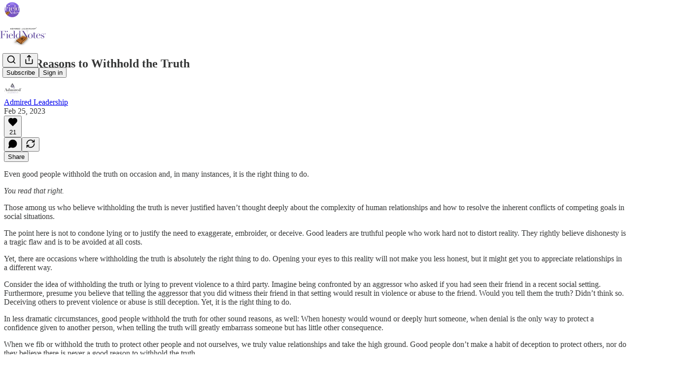

--- FILE ---
content_type: application/javascript
request_url: https://substackcdn.com/bundle/static/js/96998.4fb9cb3d.js
body_size: 13456
content:
"use strict";(self.webpackChunksubstack=self.webpackChunksubstack||[]).push([["96998"],{80051:function(e,t,n){n.d(t,{A:()=>i});let i={hrSmall:"hrSmall-vexZ_n",hrLarge:"hrLarge-BvxHXj"}},92019:function(e,t,n){n.d(t,{A:()=>i});let i={closeButton:"closeButton-sWEbg8",topBorder:"topBorder-KUCJGm",headerWrap:"headerWrap-XiofWk",headerWrapInner:"headerWrapInner-AyNoB3",halfAndHalf:"halfAndHalf-PdPWS0",halfAndHalfInner:"halfAndHalfInner-HtCF77",appLogin:"appLogin-lMyU8f",leftContent:"leftContent-X6zgb0",header:"header-pOFVdu",headerTitle:"headerTitle-XdY9Qw",form:"form-GABFlv",rightContent:"rightContent-_eeeAR",splashCaption:"splashCaption-WhhERh",splashShadow:"splashShadow-tWZ3d9",checkEmailBlock:"checkEmailBlock-naM_v5",welcomeHeader:"welcomeHeader-iAQwzr",benefits:"benefits-wnPw_B",benefitCheck:"benefitCheck-owCfZQ",siteButton:"siteButton-QZ1kc5",inputWrap:"inputWrap-aO2eYW",input:"input-KqPf6J",inputLeftAligned:"inputLeftAligned-BhqfT0",submitButton:"submitButton-EPqiX6",plansScreen:"plansScreen-yK228e",plansScreenInner:"plansScreenInner-NewQtR",plansScreenInnerSingleScreen:"plansScreenInnerSingleScreen-O1Uq3U",upgradeHeader:"upgradeHeader-TC_4Dh",upgradeDivider:"upgradeDivider-oZ3GS_",otherOptionsDivider:"otherOptionsDivider-rSPnPs",planBoxes:"planBoxes-CQu3I3",planBox:"planBox-GqWX0B",selected:"selected-klFkYP",subscriptionTypeButton:"subscriptionTypeButton-I05IPv",continueButton:"continueButton-C380iH",bestValue:"bestValue-XY11fU",bestValueWithToggle:"bestValueWithToggle-pz1Vf2",foundingField:"foundingField-JhuscX",hiddenFoundingInput:"hiddenFoundingInput-jvDrjy",giftSubscriptionWrapper:"giftSubscriptionWrapper-fGv1Ix",backButton:"backButton-omzuaJ",backButtonIcon:"backButtonIcon-bY2dtv",inlineUnderline:"inlineUnderline-PH5kwP",hrSpaced:"hrSpaced-UrvUOO",toggleBox:"toggleBox-vV0Vdf",orSeparator:"orSeparator-J4t55s"}},21919:function(e,t,n){n.d(t,{G:()=>ek});var i=n(69277),r=n(70408),l=n(4006),a=n(32485),s=n.n(a),o=n(17402),c=n(13950),d=n(48697),u=n(87677),h=n(41880),p=n(27402),m=n(15894),f=n(25006),g=n(85478),v=n(68349),w=n(35369),y=n(83357),b=n(39318);let Y="sectionHeader-SaffPx",C="menuItem-hysuKg",k="menuLink-ozbRwR",S="section-_DFyFI",_=e=>{let{user:t,rightPosition:n=40,onClose:i}=e,r=(0,g.mJ)(),a=(0,o.useRef)(null),s=(0,f.df)();(0,p.A)(a,i||(()=>{}));let c=[{label:"Account settings",href:r.getConfigFor("enable_account_settings_revamp")?"/settings?tab=account":"/account"},{label:"Your subscription",href:"/settings?tab=subscription"}],_=[{label:"Publisher Dashboard",href:s?(0,b.Z96)(s,{addBase:!0}):"/publish/home",type:"arrow"}];return(0,l.FD)("div",{ref:a,className:"container-kiojnB",style:{right:n},children:[(0,l.FD)("div",{className:"navHeader-DEKkxz",children:[(0,l.Y)("div",{className:"email-Zv4V4i",children:(0,l.Y)(m.T,{preset:"detail-small",children:null==t?void 0:t.email})}),(0,l.Y)(w.$n,{className:"closeButton-DEAPoB",priority:"tertiary",onClick:i,children:(0,l.Y)(d.A,{})})]}),(0,l.Y)(h.Rm,{}),(0,l.Y)("div",{className:Y,children:(0,l.Y)(m.T,{preset:"lg-preview-byline",children:"Content"})}),(0,l.Y)("div",{className:S,children:(0,l.Y)("ul",{children:[{label:"Your newsletters",href:"/settings?tab=newsletters"},{label:"Upcoming livestreams",href:"/livestream"},{label:"Podcast feeds",href:"/settings?tab=podcastFeeds"}].map(e=>(0,l.Y)("li",{className:C,children:(0,l.Y)(y.N,{className:k,href:e.href,onClick:i,children:(0,l.Y)(m.T,{preset:"lg-preview-byline",style:{fontWeight:400},children:e.label})})},e.label))})}),(0,l.Y)("div",{className:Y,children:(0,l.Y)(m.T,{preset:"lg-preview-byline",children:"Account"})}),(0,l.Y)("div",{className:S,children:(0,l.FD)("ul",{children:[c.map(e=>(0,l.Y)("li",{className:C,children:(0,l.Y)(y.N,{className:k,href:e.href,native:!0,onClick:i,children:(0,l.Y)("span",{children:(0,l.Y)(m.T,{preset:"lg-preview-byline",style:{fontWeight:400},children:e.label})})})},e.label)),(0,l.Y)("li",{className:C,children:(0,l.FD)("button",{className:k,style:{background:"none",border:"none",padding:0,width:"100%",textAlign:"left"},onClick:()=>{(0,v.V2)((0,b.bgT)({for_pub:null==s?void 0:s.subdomain,redirect:"/"})),null==i||i()},children:[(0,l.Y)("span",{children:(0,l.Y)(m.T,{preset:"lg-preview-byline",style:{fontWeight:400},children:"Sign out"})}),(0,l.Y)(u.A,{})]})})]})}),t.is_admin&&(0,l.FD)(l.FK,{children:[(0,l.Y)("div",{className:Y,children:(0,l.Y)(m.T,{preset:"lg-preview-byline",children:"Admin"})}),(0,l.Y)("div",{className:S,children:(0,l.Y)("ul",{children:_.map(e=>(0,l.FD)("li",{className:C,children:[(0,l.Y)(m.T,{as:"a",className:k,href:e.href,preset:"lg-preview-byline",style:{fontWeight:400},target:"_blank",onClick:i,children:e.label}),"arrow"===e.type&&(0,l.Y)(u.A,{})]},e.label))})})]})]})};var I=n(98188),x=n(79454),F=n(76977),N=n(60141),T=n(16993);let A=e=>{let{extraLink:t,extraText:n,onClose:i}=e,[r,a]=(0,o.useState)(n),[s,c]=(0,o.useState)(t),[d,u]=(0,o.useState)(!1),h=(0,o.useRef)(null),p=async e=>{e.preventDefault(),u(!0),await (0,x.Cr)({extraText:r,extraLink:s}),u(!1),window.location.reload()};return(0,l.FD)(T.aF,{initialFocus:h,isOpen:!0,width:400,onClose:i,children:[(0,l.Y)(T.rQ,{showClose:!0,title:"Edit Extra Box",onClose:i}),(0,l.Y)(T.cw,{children:(0,l.FD)("form",{onSubmit:p,children:[(0,l.Y)(N.A,{inputRef:h,label:"Extra box text",paddingBottom:16,value:r,onChange:a}),(0,l.Y)(N.A,{label:"Extra box link",paddingBottom:24,value:s,onChange:c}),(0,l.FD)(F.Ye,{gap:8,justifyContent:"end",children:[(0,l.Y)(w.$n,{disabled:d,priority:"secondary",onClick:i,children:"Cancel"}),(0,l.Y)(w.$n,{disabled:d,priority:"primary",type:"submit",children:"Save"})]})]})})]})};var D=n(53989),B=n(63136),P=n(92636),E=n(39891);let H=(0,o.forwardRef)((e,t)=>{var n,i;let{hide:r,user:a,transparentBackground:s}=e,[c,d]=(0,o.useState)(!1),u=!!(null==a?void 0:a.is_contributor),{getSettingFor:h}=(0,D.Pu)(),p=null!=(n=h("homepage_message_link"))?n:"",m=null!=(i=h("homepage_message_text"))?i:"";return(0,l.FD)(F.Ye,{ref:t,className:"extraBox-dn8mfG",paddingX:8,position:"relative",style:r?{position:"absolute",opacity:0,zIndex:-1,pointerEvents:"none"}:void 0,children:[p&&m?(0,l.Y)("a",{href:p,native:!0,rel:"noopener noreferrer",style:{textDecoration:"none"},target:"_blank",children:(0,l.FD)(F.Ye,{children:[(0,l.Y)("img",{className:"extraImg-td6pDU",src:(0,E.dJ)("".concat((0,P.Ew)(),"/img/thefp/extra.png"),null,{height:64,crop:"limit"})}),(0,l.Y)(F.Ye,{alignItems:"center",alignSelf:"stretch",className:"extraText-o5UKW8",color:s?"white":"primary",paddingX:12,children:m})]})}):u?(0,l.Y)(F.Ye,{alignItems:"center",className:"emptyText-h51Fd7",paddingX:40,paddingY:4,children:(0,l.Y)(B.EY.B4,{children:"No extra box text set"})}):null,u&&(0,l.Y)("div",{className:"extraBoxEdit-wmHvd5",style:{position:"absolute",top:0,right:8},children:(0,l.Y)(w.K0,{priority:"primary-mono",size:"sm",onClick:()=>{d(!0)},children:(0,l.Y)(I.A,{size:16})})}),u&&c&&(0,l.Y)(A,{extraLink:p,extraText:m,onClose:()=>{d(!1)}})]})});var W=n(49869),R=n(49807);let L=e=>{let{activeLiveStream:t,pub:n}=e,i=(0,R.QMq)({pub:n});return(0,l.FD)(F.Ye,{alignItems:"center",as:"a",bg:"primary",className:"container-DyfmA8",gap:16,href:i,native:!0,padding:8,children:[(0,l.FD)(F.Ye,{alignItems:"center",gap:8,children:[(0,l.Y)("div",{className:"dot-Ll_ssD"}),(0,l.Y)(m.T,{preset:"detail-large",children:"Live!"})]}),(0,l.Y)(M,{text:t.liveStream.title})]})},M=e=>{let{text:t}=e,n=(0,o.useRef)(null),i=(0,o.useRef)(null),{width:r}=(0,W.w)({containerRef:i}),{width:a}=(0,W.w)({containerRef:n}),c=Math.max(r-a,0);return(0,l.Y)("div",{ref:n,className:"titleOuterContainer-o42q6r",style:{"--max-width":"".concat(a,"px")},children:(0,l.Y)("div",{ref:i,className:"titleInnerContainer-P_fW5r",children:(0,l.Y)("div",{className:s()("title-R5RE0b",{"titleScrollShort-KdgSJi":c>0&&c<80,"titleScrollMedium-GvLmeR":c>=80&&c<120,"titleScrollLong-qA9hMO":c>=120}),children:t})})})};var O=n(98445),j=n(72102),z=n(75107),V=n(15734),J=n.n(V),U=n(84605),G=n(99145),K=n(12501),q=n(57820);let X="cbs-homepage-post-ids";function Q(e){let{isOpen:t,onClose:n,onSave:a}=e,{iString:s}=(0,U.GO)(),[c,d]=(0,o.useState)([]),[u,h]=(0,o.useState)({}),[p,m]=(0,o.useState)(!1),[f,g]=(0,o.useState)(!1),[v,y]=(0,o.useState)(!1),[Y,C]=(0,o.useState)(null),{open:k}=(0,G.v9)(),S=()=>{g(!1),n()},{result:_,isLoading:I,refetch:N}=(0,K.st)({pathname:"/api/v1/islands/client/config?key=".concat(X),auto:!1}),A=async e=>{if(0===e.length)return{posts:[]};try{let t=e.map(e=>"post_ids[]=".concat(e)).join("&"),n=await fetch("/api/v1/islands/client/posts/by-ids?".concat(t));if(!n.ok)throw Error("Failed to fetch post details: ".concat(n.status," ").concat(n.statusText));return await n.json()}catch(e){throw Error(e instanceof Error?e.message:"Unknown error occurred while fetching post details")}};(0,o.useEffect)(()=>{t&&!f?(g(!0),N()):!t&&f&&(d([]),h({}),y(!1),C(null),g(!1))},[t]),(0,o.useEffect)(()=>{var e,t;if(null==_||null==(t=_.config)||null==(e=t.value)?void 0:e.post_ids){let e=_.config.value.post_ids;d(e),C(null),y(!0),A(e).then(e=>{if(null==e?void 0:e.posts){let t={};e.posts.forEach(e=>{t[e.id]=e.title}),h(e=>(0,i._)({},e,t))}}).catch(e=>{C(e.message||"Failed to load post details")}).finally(()=>{y(!1)})}else null===_&&(d([]),h({}),y(!1),C(null))},[_]);let D=async()=>{m(!0);try{if(!(await fetch("/api/v1/islands/client/config?key=".concat(X),{method:"PUT",headers:{"Content-Type":"application/json"},body:JSON.stringify({value:{post_ids:c}})})).ok)throw Error("Failed to save CBS homepage posts");null==a||a(),S()}catch(e){}finally{m(!1)}},P=(e,t)=>{let n=[...c],[i]=n.splice(e,1);void 0!==i&&(n.splice(t,0,i),d(n))};return(0,l.FD)(T.aF,{isOpen:f,onClose:S,width:800,children:[(0,l.Y)(T.rQ,{title:s("Manage CBS News Homepage Posts"),showClose:!0,onClose:S}),(0,l.Y)(T.cw,{children:(0,l.Y)(F.I1,{gap:24,children:I||v?(0,l.Y)(F.Ye,{justifyContent:"center",padding:20,children:(0,l.Y)(q.y$,{size:24})}):Y?(0,l.FD)(F.I1,{gap:16,alignItems:"center",padding:20,children:[(0,l.Y)(B.EY.B3,{color:"primary",weight:"semibold",children:(0,l.Y)(B.EY,{translated:!0,children:"Error loading post details"})}),(0,l.Y)(B.EY.B4,{color:"secondary",align:"center",children:Y})]}):(0,l.FD)(F.I1,{gap:16,children:[(0,l.FD)(F.Ye,{justifyContent:"space-between",alignItems:"center",children:[(0,l.FD)(B.EY.B2,{weight:"semibold",children:[(0,l.Y)(B.EY,{translated:!0,children:"CBS Homepage Posts"})," (",c.length,"/",3,")"]}),(0,l.Y)(w.$n,{size:"sm",priority:"primary",onClick:e=>{e.preventDefault(),g(!1),k({postsOnly:!0,onSelectResult:async e=>{let{result:t,onClose:n}=e;if("post"===t.type){let e=(0,b.Gn4)(t.post.url);if(!e){n(),g(!0);return}let l=await (0,x.N7)({slug:e});if(!l){n(),g(!0);return}let a=l.id;!c.includes(a)&&c.length<3&&(d(e=>[...e,a]),l.title&&h(e=>(0,r._)((0,i._)({},e),{[a]:l.title})))}n(),g(!0)},onClose:()=>{g(!0)}})},disabled:c.length>=3||I||v,children:(0,l.Y)(B.EY,{translated:!0,children:"Add Post"})})]}),0===c.length?(0,l.Y)(B.EY.B3,{color:"secondary",children:(0,l.Y)(B.EY,{translated:!0,children:'No posts selected. Click "Add Post" to search and add posts to the CBS News homepage.'})}):(0,l.Y)(F.I1,{gap:8,children:c.map((e,t)=>(0,l.FD)(F.Ye,{gap:12,padding:12,bg:"elevated",radius:"md",justifyContent:"space-between",alignItems:"center",children:[(0,l.Y)(B.EY.B3,{weight:"semibold",children:u[e]||"Post ID: ".concat(e)}),(0,l.FD)(F.Ye,{gap:8,children:[t>0&&(0,l.Y)(w.$n,{size:"sm",priority:"tertiary",onClick:()=>P(t,t-1),children:"↑"}),t<c.length-1&&(0,l.Y)(w.$n,{size:"sm",priority:"tertiary",onClick:()=>P(t,t+1),children:"↓"}),(0,l.Y)(w.$n,{size:"sm",priority:"tertiary",onClick:()=>{d(t=>t.includes(e)?t.filter(t=>t!==e):[...t,e])},children:(0,l.Y)(B.EY,{translated:!0,children:"Remove"})})]})]},e))})]})})}),(0,l.Y)(T.jl,{secondaryButton:(0,l.Y)(w.$n,{priority:"tertiary",onClick:S,children:(0,l.Y)(B.EY,{translated:!0,children:"Cancel"})}),primaryButton:(0,l.Y)(w.$n,{priority:"primary",onClick:D,loading:p,disabled:0===c.length||I||v||!!Y,children:(0,l.Y)(B.EY,{translated:!0,children:"Save CBS Homepage Posts"})})})]})}var $=n(36339),Z=n(84713),ee=n(38685),et=n(65590),en=n(75999),ei=n(68410),er=n(17028),el=n(16291),ea=n(39862),es=n(41086),eo=n(22092),ec=n(57324);let ed={expandedOuterContainer:"expandedOuterContainer-LHHKf7",container:"container-gCc6uu",expanded:"expanded-WwqmJz",menu:"menu-Jl0crV",menuImage:"menuImage-_JUkHc",menuBlock:"menuBlock-SnplMc",closeIcon:"closeIcon-VGOyzP",menuContent:"menuContent-W_K9BI",menuHeadingRow:"menuHeadingRow-dlFFJ8",menuHeading:"menuHeading-a2Dg_e",menuChildren:"menuChildren-NF1EV5",misc:"misc-kqyTXF",miscLink:"miscLink-qPZOfP",socialIcon:"socialIcon-SJIJw8"},eu=e=>{let{pub:t,showCustomerSupportModeModal:n,user:i,color:r,isAboveHeaderImage:a,isAmerica250:c,logoOnly:u,onToggleMenu:h,isToggled:p,freeSignup:f}=e,g=(null==i?void 0:i.is_contributor)||(null==i?void 0:i.is_admin)||(null==i?void 0:i.is_author),w=(null==i?void 0:i.is_global_admin)&&!(null==i?void 0:i.is_admin),y=(null==i?void 0:i.is_global_admin)&&(null==i?void 0:i.is_admin)&&!(null==i?void 0:i.is_author),[Y,C]=(0,o.useState)(!!(n&&w)),[k,S]=(0,o.useState)(!1),_=w||y,I=(0,o.useCallback)(async()=>{try{await J().del("/api/v1/customer_support_mode"),document.location.href="/"}catch(e){alert((0,v.uX)(e))}},[]),x=(0,o.useCallback)(async()=>{C(!0)},[]),{open:F}=(0,G.v9)(),N=[{id:"Search",primary:{title:"Search",onClick:F,TrailingIcon:O.A}},{id:"Topics",primary:{title:"Topics"},children:[{title:"America at 250",url:"/america250"},{title:"Antisemitism",url:"/s/antisemitism"},{title:"California",url:"/s/california"},{title:"Canada",url:"/s/canada"},{title:"Culture",url:"/s/culture"},{title:"Education",url:"/s/education"},{title:"Faith",url:"/s/faith"},{title:"Free Speech",url:"/s/free-speech"},{title:"Health",url:"/s/health-and-self-improvement"},{title:"History",url:"/s/history"},{title:"International",url:"/s/international"},{title:"Israel",url:"/s/israel-and-antisemitism"},{title:"New York",url:"/s/new-york"},{title:"Parenting",url:"/s/parenting"},{title:"Sex and Gender",url:"/s/sex-and-gender"},{title:"Tech and Business",url:"/s/tech-and-business"},{title:"U.S. Politics",url:"/s/us-politics"}]},{id:"Columns",primary:{title:"Columns"},children:[{title:"Ancient Wisdom",url:"/s/ancient-wisdom"},{title:"Bari Weiss",url:"/w/bari-weiss"},{title:"Jed Rubenfeld",url:"/w/jed-rubenfeld"},{title:"Niall Ferguson",url:"/w/niall-ferguson"},{title:"Second Thought",url:"/s/second-thought"},{title:"TGIF",url:"/s/tgif-a-weekly-humor-column"},{title:"The Front Page",url:"/s/the-front-page"},{title:"The Pursuit of Happiness with Arthur Brooks",url:"/s/the-pursuit-of-happiness-with-arthur"},{title:"Things Worth Remembering",url:"/s/things-worth-remembering"},{title:"Tough Love with Abigail Shrier",url:"/s/tough-love-with-abigail-shrier"},{title:"Two Drinks",url:"/s/two-drinks"},{title:"Tyler Cowen Must Know",url:"/s/tyler-cowen-must-know"},{title:"The Weekend Press",url:"/s/the-weekend-press"}]},{id:"Podcasts",primary:{title:"Podcasts",url:"/podcasts"},children:[{title:"Honestly",url:"/listen/honestly"},{title:"Breaking History",url:"/listen/breaking-history"},{title:"Conversations with Coleman",url:"/listen/conversations-with-coleman"},{title:"Free Press Investigates",url:"/listen/the-free-press-investigates"},{title:"Old School with Shilo Brooks",url:"/listen/old-school-with-shilo-brooks"},{title:"Raising Parents",url:"/listen/raising-parents-with-emily-oster"},{title:"Witch Trials of J.K.\xa0Rowling",url:"/listen/the-witch-trials-of-jk-rowling"}]},{id:"Video",primary:{title:"Video",url:"/videos"},children:[{title:"The Free Press Live",url:"/s/the-free-press-live"},{title:"Ben Meets America",url:"/s/ben-meets-america"},{title:"FP in Israel",url:"/s/fp-in-israel"},{title:"Hezbollah’s Hostages",url:"/s/hezbollahs-hostages"},{title:"Swing State Debates",url:"/s/swing-state-debates"}]},{id:"Latest",primary:{title:"Latest",url:"/archive"}},{id:"Events",primary:{title:"Events",url:"/events"},children:Object.entries(ea.n).map(e=>{let[t,n]=e;return{title:n,url:"/events?series=".concat(t)}})},{id:"Newsletters",primary:{title:"Newsletters",url:"/newsletters"}},{id:"Who We Are",primary:{title:"Who We Are",url:"/who-we-are"}},{id:"Shop",primary:{title:"Shop",url:"https://shop.thefp.com/"}},{id:"Support",primary:{title:"Support Us",url:"/support-us"}},{id:"About",primary:{title:"About"},children:[{title:"Careers",url:"/p/careers"},{title:"About Us",url:"/about"},{title:"FAQ",url:"/p/faq"},{title:"Company News",url:"/t/company-news"}]}],A=[{Component:ef,url:"https://www.facebook.com/@readthefreepress"},{Component:ee.A,url:"https://x.com/TheFP"},{Component:Z.A,url:"https://www.instagram.com/thefreepress"},{Component:et.A,url:"https://www.youtube.com/@thefreepress"}],[D,B]=(0,o.useState)("");eg(p);let{cancel:P}=ev(p,()=>h(!1)),{isMobile:E}=(0,ei.sM)();return(0,l.FD)(er.fI,{className:s()({[ed.expandedOuterContainer]:!E}),children:[(0,l.FD)("div",{className:s()(ed.container,{[ed.expanded]:p}),children:[(0,l.FD)(er.fI,{alignItems:"center",className:ed.menuHeaderRow,flex:"fill",paddingLeft:12,children:[!u&&(0,l.Y)(er.K0,{priority:"quaternary",onClick:e=>h(e=>!e),children:p?(0,l.Y)(d.A,{className:ed.closeIcon,stroke:"white"}):(0,l.Y)(em,{color:r})}),(0,l.Y)("a",{href:"/",children:(0,l.Y)(en.u,{className:ed.menuImage,isAboveHeaderImage:!p&&a,isAmerica250:c})})]}),p&&(0,l.FD)(er.VP,{className:s()(ed.menuContent,{[ed.expanded]:p}),paddingBottom:E?120:20,onClickCapture:P,children:[(0,l.Y)("div",{className:ed.menu,children:N.map((e,t)=>{let n,i=D===e.id;return(0,l.Y)(eh,{firstColumnEntries:"Columns"===e.id?8:void 0,handleCloseMenu:()=>h(!1),isExpanded:i,links:e,onSectionClick:e.primary.onClick?e.primary.onClick:(n=e.id,()=>B(e=>e===n?"":n))},t)})}),(0,l.FD)(er.VP,{className:ed.misc,children:[(0,l.FD)(er.VP,{children:[(0,l.Y)(m.T,{color:"accent",preset:"caption",children:"Account"}),i||f?(0,l.Y)(m.T,{as:"a",className:ed.miscLink,color:"white",href:(0,b.bgT)({for_pub:null==t?void 0:t.subdomain}),preset:"list-item-menu",children:"Sign Out"}):(0,l.Y)(m.T,{as:"a",className:ed.miscLink,color:"white",href:(0,eo._)(t,{isSignInAttempt:!0,next:document.location.href,utm_source:ec.VU.menu}),native:!0,preset:"list-item-menu",children:"Sign In / Subscribe"})]}),g&&(0,l.FD)(er.VP,{children:[(0,l.Y)(m.T,{color:"accent",preset:"caption",children:"Admin"}),(0,l.Y)(m.T,{as:"a",className:ed.miscLink,color:"white",href:(0,b.Z96)(t,{addBase:!0}),preset:"list-item-menu",target:"_blank",children:"Publisher Dashboard"}),(0,l.Y)(m.T,{as:"a",className:ed.miscLink,color:"white",href:"#",preset:"list-item-menu",onClick:()=>S(!0),children:"Manage CBS News Homepage"})]}),_&&(0,l.Y)(ep,{canTurnOnCustomerSupportMode:w,canTurnOffCustomerSupportMode:y,enableCustomerServiceMode:x,disableCustomerServiceMode:I,pub:t}),(0,l.FD)(er.VP,{children:[(0,l.Y)(m.T,{color:"accent",preset:"caption",children:"Follow Us"}),(0,l.Y)(er.fI,{children:A.map(e=>(0,l.Y)(er.K0,{href:e.url,localNavigation:!1,priority:"quaternary",children:(0,l.Y)(e.Component,{className:ed.socialIcon,size:20})}))})]}),(0,l.FD)(m.T,{color:"white",preset:"misc-sans",children:["\xa9",(0,el.A)().format("YYYY")," The Free Press. All Rights Reserved."]})]})]})]}),w&&(0,l.Y)(T.aF,{isOpen:Y,onClose:()=>C(!1),children:(0,l.Y)($.A,{redirect:(0,es.y)("redirect")||"/publish/home",requiresMfa:i.requires_global_admin_mfa_challenge,onClose:()=>C(!1)})}),g&&(0,l.Y)(Q,{isOpen:k,onClose:()=>S(!1)})]})},eh=e=>{let{links:{primary:t,children:n},firstColumnEntries:a,onSectionClick:o,isExpanded:c,handleCloseMenu:d}=e,[u,h]=[[],[]];if(n&&n.length>0){let e=Math.ceil(n.length/2);u=n.slice(0,a||e),h=n.slice(a||e)}return(0,l.FD)(er.VP,{className:ed.menuBlock,children:[(0,l.FD)(er.fI,{className:ed.menuHeadingRow,children:[(0,l.Y)(er.az,{display:"flex",flex:"grow",onClick:null==t.url?o:void 0,children:(0,l.Y)(m.T,(0,r._)((0,i._)({},null!=t.url?{as:"a",href:t.url,onClick:d}:{},t.isNative?{native:!0}:void 0),{align:"left",className:ed.menuHeading,color:"white",preset:"h4-sans-regular-menu",children:t.title}))}),null!=n&&n.length>0&&(0,l.Y)(er.fI,{display:"flex",flex:"grow",justifyContent:"end",onClick:o,children:c?(0,l.Y)(j.A,{stroke:"white"}):(0,l.Y)(z.A,{stroke:"white"})}),t.TrailingIcon&&(0,l.Y)(er.fI,{display:"flex",flex:"grow",justifyContent:"end",onClick:o,children:(0,l.Y)(t.TrailingIcon,{color:"white"})})]}),null!=n&&n.length>0&&(0,l.Y)(er.az,{as:"ul",className:s()(ed.menuChildren,{[ed.expanded]:c}),children:[u,h].map(e=>(0,l.Y)(er.az,{direction:"column",display:"flex",children:e.map((e,t)=>(0,l.Y)(er.az,{as:"li",margin:0,maxWidth:160,padding:0,paddingBottom:16,children:(0,l.Y)(m.T,{as:"a",color:"white",href:e.url,preset:"list-item-menu",onClick:d,children:e.title})},t))}))})]})},ep=e=>{let{canTurnOnCustomerSupportMode:t,canTurnOffCustomerSupportMode:n,enableCustomerServiceMode:i,disableCustomerServiceMode:r,pub:a}=e;return(0,l.FD)(er.VP,{children:[(0,l.Y)(m.T,{color:"accent",preset:"caption",children:"Support"}),t&&(0,l.Y)(er.QW,{textAlign:"left",onClick:i,children:(0,l.Y)(m.T,{as:"span",className:ed.miscLink,color:"white",preset:"list-item-menu",children:"Enter Support Mode"})}),n&&(0,l.Y)(er.QW,{textAlign:"left",onClick:r,children:(0,l.Y)(m.T,{className:ed.miscLink,color:"white",preset:"list-item-menu",children:"Exit Support Mode"})}),a&&(0,l.Y)(m.T,{as:"a",className:ed.miscLink,color:"white",href:"".concat((0,R.$_T)({subdomain:"admin"}),"/publications/").concat(a.id),native:!0,preset:"list-item-menu",children:"Open in Underground"})]})},em=e=>{let{color:t="#161613"}=e;return(0,l.FD)("svg",{fill:t,height:"24",viewBox:"0 0 55 24",width:"55",xmlns:"http://www.w3.org/2000/svg",children:[(0,l.Y)("rect",{height:"2",stroke:"none",width:"55"}),(0,l.Y)("rect",{height:"2",stroke:"none",width:"55",y:"11"}),(0,l.Y)("rect",{height:"2",stroke:"none",width:"55",y:"22"})]})},ef=e=>{let{color:t="var(--color-fg-primary)",size:n=20,className:i}=e;return(0,l.Y)("svg",{className:i,fill:t,height:n,viewBox:"0 0 14 28",width:n/2,xmlns:"http://www.w3.org/2000/svg",children:(0,l.Y)("path",{d:"M10.1777 5.92254H13.3983V0.898163H9.14605C5.13157 0.898163 3.34959 2.66507 3.34959 6.0515V9.27213H0V14.2965H3.34959V27.6949H8.37397V14.2965H12.9981L13.3983 9.27213H8.37397V7.41143C8.37397 6.34459 9.14605 5.92254 10.1777 5.92254Z",fill:t,stroke:"none"})})};function eg(e){let t=(0,o.useRef)(0);(0,o.useEffect)(()=>{if(!e)return;let n=document.getElementsByTagName("html")[0],i=document.getElementsByTagName("body")[0];if(!i||!n)return;let r=document.documentElement.clientWidth,l=window.innerWidth-r;return t.current=window.scrollY,i.style.paddingRight=l>0?"".concat(l,"px"):"",i.style.position="fixed",i.style.overflow="hidden",i.style.top="-".concat(t.current,"px"),i.style.maxWidth="100vw",i.style.width="".concat(r,"px"),()=>{i.style.paddingRight="",i.style.position="",i.style.overflow="",i.style.top="",i.style.maxWidth="",i.style.width="",window.scrollTo(0,t.current)}},[e])}let ev=(e,t)=>{let n=(0,o.useRef)(!0);return(0,o.useEffect)(()=>{let i=()=>{!0===n.current?t():n.current=!0};return e?document.addEventListener("click",i):document.removeEventListener("click",i),()=>{document.removeEventListener("click",i)}},[e,t,n]),{cancel:()=>n.current=!1,shouldCloseOnNextClick:n}};var ew=n(60986),ey=n(53293),eb=n(49984),eY=n(44333);let eC={container:"container-SgmYZ_",america250:"america250-cWjgrd",america250Dark:"america250Dark-fYS9zj",containerInner:"containerInner-wLwiB2",logo:"logo-PsC1lM",transparentContainer:"transparentContainer-unsPGx"},ek=e=>{let{activeLiveStream:t,freeSignup:n,pub:a,showCustomerSupportModeModal:d,user:u,logoOnly:h}=e,{iString:p}=(0,U.GO)(),f=(0,g.mJ)(),{isMobile:w,isDesktop:y}=(0,ei.sM)(),{theme:Y}=(0,ey.T)(),[{url:C,path:k}]=(0,eY.rd)(),{activeLiveStream:S}=(0,ew.u)({preloadedLiveStream:t,pub:a}),[I,x]=(0,o.useState)(!0),N=(0,o.useRef)(null),T=(0,o.useRef)(null),A=(0,o.useRef)(null),D=(0,o.useRef)(null),B=k.startsWith("/p/")&&!(k.match(/\/p\/[^/]+\/comment\/[\d]+/)||k.match(/\/p\/[^/]+\/comments/)),P="/videos"===k,E="/newsletters"===k,W="/america250"===k&&!C.includes("eventId="),R="/america250"===k&&C.includes("eventId="),M="/events"===k,O=P||w&&E,[j,z]=(0,o.useState)(B&&(null==Y?void 0:Y.header_variant)==="full-width-image"),[V,J]=(0,o.useState)(!1),[G,K]=(0,o.useState)(!1),q=!!(P||j||W||R||M),X=f.getConfigFor("thefp_enable_account_menu"),Q=!u&&!n,$=!(null==u?void 0:u.is_founding),Z=!w,ee=!!u,et=69;S&&!y&&(et+=62),(e=>{let{containerRef:t,force:n,headerHeight:i,disable:r}=e,l=(0,o.useRef)(0),a=(0,o.useRef)(0);(0,o.useEffect)(()=>{let e=()=>{if(!t.current)return;let e=l.current,n=Math.max(document.documentElement.scrollTop||document.body.scrollTop,0);l.current=n;let s="fixed"===t.current.style.position;if(n<=0||0>=(0,v.A9)())a.current=0,t.current.style.position="fixed",t.current.style.top="";else if(r)a.current=0,t.current.style.position="absolute",t.current.style.top="";else if(n>=(0,v.A9)());else if(n<e){let e=Math.max(n-i,0);a.current>n?(a.current=n,t.current.style.position="fixed",t.current.style.top=""):(!a.current||a.current<e)&&(a.current=e,t.current.style.top="".concat(e,"px"),t.current.style.position="")}else n>e&&(s&&a.current>=0?(a.current=n,t.current.style.top="".concat(n,"px"),t.current.style.position=""):a.current<n-i&&!s&&(a.current=-i,t.current.style.top="-".concat(i,"px"),t.current.style.position="fixed"))};if("top"===n&&null!=t.current){"top"===n&&(a.current=0,t.current.style.position="fixed",t.current.style.top="");return}return window.addEventListener("scroll",e),()=>window.removeEventListener("scroll",e)},[t,r,n,i])})({containerRef:N,force:V?"top":void 0,headerHeight:et,disable:O}),(0,o.useEffect)(()=>{var e;let t=B&&(null==Y?void 0:Y.header_variant)==="full-width-image"&&!V;if(!N.current)return;(null!=(e=document.documentElement.scrollTop)?e:document.body.scrollTop)===0&&z(t);let n=()=>{if(!t)return;let e=Math.max(document.documentElement.scrollTop||document.body.scrollTop,0),{height:n}=(0,eb.V5)({theme:"full-width-image",isMobile:w});e>n?z(!1):z(!0)};return window.addEventListener("scroll",n),()=>window.removeEventListener("scroll",n)},[w,Y,B,V]),(0,o.useEffect)(()=>{if(S)return;let e=N.current,t=T.current,n=A.current,i=D.current;if(!e||!t||!n||!i)return;let r=()=>{let r=e.offsetWidth;x(t.offsetWidth+n.offsetWidth+i.offsetWidth<=r)},l=new ResizeObserver(r);return l.observe(e),l.observe(t),l.observe(n),l.observe(i),r(),()=>{l.disconnect()}},[S]);let en={preset:"detail-small",whiteSpace:"nowrap"};return eg(!!G&&!!X),(0,l.FD)(c.DH,{children:[(0,l.FD)(F.pT,{ref:N,alignItems:"stretch",className:s()(eC.container,{[eC.transparentContainer]:q&&!R&&!W&&!M,[eC.america250]:W,[eC.america250Dark]:R||M}),direction:y?"row":"column",gap:16,justifyContent:h?"start":"center",children:[(0,l.FD)(F.Ye,{alignItems:"center",className:eC.containerInner,gap:24,height:64,justifyContent:"space-between",position:"relative",children:[(0,l.Y)(F.Ye,{ref:T,alignItems:"center",alignSelf:"start",className:s()({[String(eC.logoOnly)]:h}),paddingLeft:12*!!h,position:"relative",children:(0,l.Y)(eu,{color:q?"white":void 0,freeSignup:n,isAboveHeaderImage:q,isAmerica250:W,isToggled:V,logoOnly:h,pub:a,showCustomerSupportModeModal:d,user:u,onToggleMenu:J})}),!h&&S&&y&&(0,l.Y)(L,{activeLiveStream:S,pub:a}),!h&&!S&&(0,l.Y)(H,{ref:D,hide:!I||w,transparentBackground:q,user:u}),!h&&(0,l.FD)(F.Ye,{ref:A,alignItems:"center",gap:w?16:40,position:"relative",children:[Z&&(0,l.Y)(m.T,(0,r._)((0,i._)({},en),{as:"a",color:q?"white":"primary",href:"/newsletters",children:p("Newsletters")})),Q&&(0,l.Y)(m.T,(0,r._)((0,i._)({},en),{as:"a",color:q?"white":"primary",href:(0,eo._)(a,{isSignInAttempt:!0,next:document.location.href}),native:!0,children:p("Sign In")})),ee&&X&&(0,l.Y)(m.T,(0,r._)((0,i._)({},en),{"aria-expanded":G,"aria-haspopup":"true",as:"button",color:q?"white":"primary",style:{background:"none",border:"none",cursor:"pointer"},onClick:()=>{K(!G)},children:p("Account")})),ee&&!X&&(0,l.Y)(m.T,(0,r._)((0,i._)({},en),{as:"a",color:q?"white":"primary",href:"/settings",children:p("Account")})),$&&(0,l.Y)(m.T,(0,r._)((0,i._)({},en),{as:"a",color:q?"white":"accent",href:(null==u?void 0:u.is_subscribed)?"".concat((0,b.$_T)(a),"/settings?tab=subscription&open_change_plan=true"):(0,b.eV6)(a,{utm_source:ec.VU.menu,simple:!0,next:document.location.href,referring_pub_ids:(0,es.y)("referring_pub_ids"),addBase:!0}),children:p(n||(null==u?void 0:u.is_free_subscribed)?"Upgrade":"Subscribe")}))]}),G&&u&&X&&(0,l.Y)(_,{rightPosition:0,user:u,onClose:()=>K(!1)})]}),S&&!y&&(0,l.Y)(F.Ye,{justifyContent:"center",paddingBottom:8,paddingX:28,children:(0,l.Y)(L,{activeLiveStream:S,pub:a})})]}),(0,l.Y)("div",{style:{height:et}})]})}},75999:function(e,t,n){n.d(t,{u:()=>o});var i=n(4006),r=n(86500),l=n(68410),a=n(92636),s=n(39891);let o=e=>{var t,n;let{isAmerica250:o,className:c,forceMobile:d,height:u=64,isAboveHeaderImage:h}=e,{isMobile:p}=(0,l.sM)(),m=(t=!!h,n=d||p,o?n?"thefp-logo-a250-small.svg":"thefp-wordmark-a250.svg":t?n?"thefp-logo-inverted.svg":"thefp-wordmark-inverted-v2.svg":n?"thefp-logo.svg":"thefp-wordmark.svg");return(0,i.Y)("img",{alt:"The Free Press",className:c,height:u,src:(0,s.dJ)("".concat((0,a.Ew)(),"/img/thefp/").concat(m),null,{height:2*u,crop:"limit"}),onClick:()=>{(0,r.u4)(r.qY.NAV_BAR_HOME_LINK_CLICKED)}})}},4317:function(e,t,n){n.d(t,{g:()=>d});var i=n(4006),r=n(17402),l=n(15894),a=n(76977),s=n(49807);let o="rightContent-n3kmO8",c=[{url:"/img/thefp/email_splash/levy.jpg",caption:'Matti Friedman in abandoned house in Kibbutz Hanita that was damaged from a Hezbollah missile strike. "It will be years before the north recovers a sense not just of prosperity but of permanence," he writes. (Yadid Levy for The Free Press)'},{url:"/img/thefp/email_splash/wheeler.jpg",caption:"New Hampshire State Rep. Jonah Wheeler, 22, (D-Peterborough), is served a plate by constituent Wendy Salisbury during a community supper in Peterborough, NH on April 8, 2025. Wheeler recently broke with the Democratic Party, voting in favor of House Bill 148, which would allow the exclusion of transgender people from bathrooms, locker rooms, sports teams, and detention facilities that align with their gender identity. (Sophie Park for The Free Press) IG: @sophieupark"},{url:"/img/thefp/email_splash/gavin.jpg",caption:"Alberta lawyer Jeffery Rath poses for portraits at his residence in Priddis, Alta, on March 27, 2025. Rath is heading a delegation of Albertans to Washington D.C to discuss the separation of Alberta from Canada and potential statehood. (Gavin John for The Free Press)"},{url:"/img/thefp/email_splash/sf_city_hall.jpg",caption:"City Hall rally, San Francisco on May 5th, 2025. Photos by Scott Chernis for The Free Press."},{url:"/img/thefp/email_splash/governor_shapiro.jpg",caption:"Pennsylvania Governor Josh Shapiro attends the 109th Pennsylvania Farm Show at the Pennsylvania Farm Show Complex in Harrisburg, PA on January 8, 2025. Governor Shapiro is given a baby pig to hold at the farm show. (Susan L. Angstadt for The Free Press)"},{url:"/img/thefp/email_splash/writer_bird.jpg",caption:"Writer Larissa Phillips on Friday, Jan. 3, 2025, at her home in Earlton, N.Y. Ms. Phillips, who was born in New York City and raised in New Rochelle and Connecticut, owns a 15-acre hobby farm and writes about rural life. (Cindy Schultz for The Free Press)"}],d=e=>{let{isFromCBS:t,isMobile:n}=e,[d,u]=(0,r.useState)(void 0);return((0,r.useEffect)(()=>{let e;u((e=Math.floor(Math.random()*c.length),c[e]))},[]),t)?n?(0,i.Y)(a.I1,{className:"".concat(o," ").concat("cbs-wpNSwn"),style:{backgroundImage:"url('".concat((0,s.dJ9)("/img/thefp/cbs_landing_mobile.gif"),"')")}}):(0,i.Y)(a.I1,{className:"".concat(o," ").concat("cbsVideo-xG9KEj"),children:(0,i.Y)("video",{autoplay:!0,loop:!0,muted:!0,src:(0,s.dJ9)("https://substack-post-media.s3.us-east-1.amazonaws.com/public/assets/the-fp/cbs_landing_desktop.mp4")})}):d?(0,i.FD)(a.I1,{className:o,style:{backgroundImage:"url('".concat((0,s.dJ9)(null==d?void 0:d.url),"')")},children:[(0,i.Y)("div",{className:"splashShadow-sgvXfc"}),(0,i.Y)("div",{className:"splashCaption-w6Ir9i",children:(0,i.Y)(l.T,{color:"white",preset:"caption",children:null==d?void 0:d.caption})})]}):null}},98695:function(e,t,n){n.d(t,{p:()=>a});var i=n(4006),r=n(15894),l=n(76977);let a=e=>{let{activeTabId:t,tabs:n,onClick:a}=e;return(0,i.Y)(l.Ye,{children:n.map(e=>{let n=e.id===t;return(0,i.FD)(l.Ye,{className:"tab-pM6nuT",cursor:"pointer",padding:16,position:"relative",role:"button",onClick:()=>{a(e.id)},children:[(0,i.Y)(r.T,{preset:"detail-large",children:e.title}),n&&(0,i.Y)("div",{className:"activeIndicator-xV5j6c"})]})})})}},15894:function(e,t,n){n.d(t,{T:()=>c});var i=n(69277),r=n(32641),l=n(32485),a=n.n(l),s=n(17402),o=n(16389);let c=e=>{let{align:t,as:n="div",children:l,clamp:c,className:d,color:u="primary",innerRef:h,preset:p,whiteSpace:m,wrap:f}=e,g=(0,r._)(e,["align","as","children","clamp","className","color","innerRef","preset","whiteSpace","wrap"]),v=a()(d,o.A.container,o.A["preset-".concat(p)],o.A["color-".concat(u)],t&&o.A["align-".concat(t)],c&&o.A.clamp,c&&o.A["clamp-".concat(c)],f&&o.A["wrap-".concat(f)],m&&o.A["white-space-".concat(m)]);return(0,s.createElement)(n,(0,i._)({className:v,ref:h},g),l)}},60986:function(e,t,n){n.d(t,{u:()=>s});var i=n(17402),r=n(79454),l=n(43296),a=n(55714);let s=e=>{let{preloadedLiveStream:t,pub:n}=e,s=(0,l.XW)(),[o,c]=(0,i.useState)(null!=t?t:null);return(0,i.useEffect)(()=>{if(!s)return;if(o)return null==s?void 0:s.listen({[(0,a.sl)({streamId:o.liveStream.id})]:e=>{var t;let{data:n}=e;(null==n||null==(t=n.message)?void 0:t.type)==="live-stream:ended"&&c(null)}});let e=async()=>{try{let e=await (0,r.zG)({pub:n});c(e)}catch(e){console.error("Error fetching active live stream:",e)}};return e(),null==s?void 0:s.listen({["publication:".concat(n.id)]:async t=>{var n;let{data:i}=t;(null==i||null==(n=i.message)?void 0:n.type)==="publication:live-stream-started"&&await e()}})},[o,n,n.id,s]),{activeLiveStream:o}}},49869:function(e,t,n){n.d(t,{w:()=>r});var i=n(17402);let r=e=>{let{containerRef:t,defaultWidth:n,defaultHeight:r}=e,[l,a]=(0,i.useState)(null!=n?n:0),[s,o]=(0,i.useState)(null!=r?r:0),[c,d]=(0,i.useState)(0);return(0,i.useEffect)(()=>{let e=new ResizeObserver(()=>{if(t.current){let e=t.current.getBoundingClientRect();a(t.current.offsetWidth),o(t.current.offsetHeight),d(e.top)}});return t.current&&e.observe(t.current),()=>{e.disconnect()}},[t]),{width:l,height:s,boundingTop:c}}},73443:function(e,t,n){n.d(t,{k:()=>B});var i=n(69277),r=n(70408),l=n(79785),a=n(4006),s=n(45773),o=n(80697),c=n(87677),d=n(17402),u=n(63446),h=n(4317),p=n(15894),m=n(89160),f=n(79796),g=n(27428),v=n(95691),w=n(84605),y=n(12501),b=n(68410),Y=n(76977),C=n(56458),k=n(92019);function S(){let e=(0,l._)(["Stay Informed on What"]);return S=function(){return e},e}function _(){let e=(0,l._)(["Matters to You"]);return _=function(){return e},e}function I(){let e=(0,l._)(["Time for a quick update?"]);return I=function(){return e},e}function x(){let e=(0,l._)(["Choose the topics and columns you want in your inbox. No noise, just the stories you care about."]);return x=function(){return e},e}function F(){let e=(0,l._)(["Make sure you're getting the stories you care about most. Pick the topics and columns you want more (or less) of."]);return F=function(){return e},e}function N(){let e=(0,l._)(["Skip for now"]);return N=function(){return e},e}function T(){let e=(0,l._)(["Continue"]);return T=function(){return e},e}function A(){let e=(0,l._)(["Continue"]);return A=function(){return e},e}function D(){let e=(0,l._)(["Skip for now"]);return D=function(){return e},e}let B=e=>{let{pub:t,isNewSubscriber:n,fullScreen:l,onSubmit:B,onSkip:P}=e,{isMobile:E}=(0,b.sM)(),{iTemplate:H}=(0,w.GO)(),{ids:W}=(0,f.i)({pub:t}),{ids:R}=(0,f.i)({pub:t,pubSetting:"fp_primary_column_section_ids"}),{ids:L}=(0,m.G)({pub:t}),{ids:M}=(0,v.P)({pub:t}),{ids:O}=(0,g.M)({pub:t}),[j,z]=(0,d.useState)(new Set),[V,J]=(0,d.useState)(!1),{refetch:U}=(0,y.st)({pathname:"/api/v1/user-setting",method:"PUT",auto:!1});(0,d.useEffect)(()=>{E&&"undefined"!=typeof window&&window.scrollTo(0,0),async function(){await U({json:{type:"hasSeenOnboardingNewslettersScreen",value_bool:!0}})}()},[E]);let G=(0,d.useMemo)(()=>{let e=(0,C.Jh)({pub:t,includeMainPub:!1,excludePodcasts:!0}).map(e=>(0,r._)((0,i._)({},e),{selected:e.defaultOn})),n=new Set([205635,205615,205477,205480,205476]);return e.filter(e=>{var t,i,r;return!e.defaultOn&&!R.includes(e.sectionId||-1)&&!W.includes(e.sectionId||-1)&&!M.includes(null!=(t=e.sectionId)?t:-1)&&!O.includes(null!=(i=e.sectionId)?i:-1)&&!L.includes(null!=(r=e.sectionId)?r:-1)||n.has(e.sectionId||-1)}).sort((e,t)=>e.name.localeCompare(t.name))},[t,R,W,M,O,L]),{result:K,isLoading:q}=(0,y.st)({pathname:"/api/v1/subscription",auto:!0});(0,d.useEffect)(()=>{if(!q&&(null==K?void 0:K.email_settings)){let e=Object.keys(K.email_settings).filter(e=>"individual"===K.email_settings[e]).map(e=>Number(e)),t=G.map(e=>e.sectionId).filter(Boolean),n=e.filter(e=>t.includes(e));z(new Set(n)),n.length>0&&J(!0)}},[null==K?void 0:K.email_settings,q,G]);let X=e=>{let{isNewSubscriber:t}=e;return(0,a.FD)(a.FK,{children:[(0,a.FD)(Y.I1,{gap:16,children:[(0,a.Y)(p.T,{preset:"h3-compressed",children:t?(0,a.FD)(a.FK,{children:[H(S()),(0,a.Y)("br",{}),H(_())]}):H(I())}),(0,a.Y)(p.T,{preset:"d1-sans-regular",children:t?H(x()):H(F())})]}),(0,a.Y)(Y.Ye,{gap:8,wrap:"wrap",justifyContent:"center",children:G.map(e=>(0,a.Y)(u.v,{size:"md",style:{borderRadius:"50px",padding:"8px 8px 8px 10px",border:(null==e?void 0:e.sectionId)&&j.has(null==e?void 0:e.sectionId)?"1px solid transparent":void 0},variant:(null==e?void 0:e.sectionId)&&j.has(null==e?void 0:e.sectionId)?"primary":"outline",onClick:()=>(e=>{if(!e)return;let t=new Set(j);j.has(e)?t.delete(e):t.add(e),z(t)})(e.sectionId),children:(0,a.FD)(Y.Ye,{gap:4,alignItems:"center",children:[e.name," ",(null==e?void 0:e.sectionId)&&j.has(null==e?void 0:e.sectionId)?(0,a.Y)(s.A,{size:16}):(0,a.Y)(o.A,{size:16})]})}))}),E?(0,a.FD)(Y.I1,{gap:8,children:[(0,a.FD)(u.v,{variant:"primary",onClick:()=>B(Array.from(j),G.filter(e=>e.sectionId&&!j.has(e.sectionId)).map(e=>e.sectionId)),disabled:0===j.size&&!V,children:[H(A())," ",(0,a.Y)(c.A,{})]}),(0,a.Y)(u.v,{variant:"tertiary",onClick:P,style:{textDecoration:"underline"},children:H(D())})]}):(0,a.FD)(a.FK,{children:[(0,a.Y)("div",{style:{height:"1px",backgroundColor:"#BEBDB8",width:"100%"}}),(0,a.FD)(Y.Ye,{style:{justifyContent:"space-between",width:"100%"},children:[(0,a.Y)(u.v,{variant:"tertiary",onClick:P,style:{textDecoration:"underline"},children:H(N())}),(0,a.FD)(u.v,{style:{width:212,padding:16},variant:"primary",onClick:()=>B(Array.from(j),G.filter(e=>e.sectionId&&!j.has(e.sectionId)).map(e=>e.sectionId)),disabled:0===j.size&&!V,children:[H(T())," ",(0,a.Y)(c.A,{})]})]})]})]})};return l?(0,a.Y)(Y.Ye,{className:k.A.halfAndHalf,justifyContent:"center",children:(0,a.FD)(Y.Ye,{className:k.A.halfAndHalfInner,children:[(0,a.Y)(Y.I1,{className:k.A.leftContent,gap:E?24:40,style:{paddingRight:"32px"},children:(0,a.Y)(X,{isNewSubscriber:n})}),(0,a.Y)(h.g,{})]})}):(0,a.Y)(Y.I1,{gap:E?24:40,children:(0,a.Y)(X,{isNewSubscriber:n})})}},68601:function(e,t,n){n.d(t,{M:()=>d,S:()=>c});var i=n(69277),r=n(70408),l=n(17402),a=n(12501),s=n(76528);let o="/api/v1/messages/suggestions/search";function c(){let[e,t]=(0,l.useState)(""),n=(0,s.OU)(o,{query:{query:e},deps:[e]}),c=(0,a.lW)(e=>{t(e)},100,[]);return(0,r._)((0,i._)({},n),{query:e,handleSearch:c})}function d(){(0,s.AA)(o,{query:{query:""},deps:[""]})}},39862:function(e,t,n){n.d(t,{n:()=>i});let i={"the-america-debates":"The America Debates","the-freedom-debates":"The Freedom Debates","the-free-press-presents-america-at-250":"The Free Press Presents: America at 250","the-free-press-book-club":"The Free Press Book Club"}}}]);

--- FILE ---
content_type: application/javascript
request_url: https://substackcdn.com/bundle/static/js/3099.d9f72950.js
body_size: 2126
content:
(self.webpackChunksubstack=self.webpackChunksubstack||[]).push([["3099"],{31521:function(t,s,e){var i=e(77556),o=e(28754),r=e(23875),p=e(63912),n=e(13222),u=e(31800);t.exports=function(t,s,e){if((t=n(t))&&(e||void 0===s))return t.slice(0,u(t)+1);if(!t||!(s=i(s)))return t;var h=p(t),a=r(h,p(s))+1;return o(h,0,a).join("")}},72102:function(t,s,e){"use strict";e.d(s,{A:()=>i});let i=(0,e(81315).A)("chevron-up",[["path",{d:"m18 15-6-6-6 6",key:"153udz"}]])},16571:function(t,s,e){"use strict";e.d(s,{Ay:()=>p,Rg:()=>p});var i=e(88285);let o="textStyle",r=/^\s*([-+*])\s$/,p=i.bP.create({name:"bulletList",addOptions:()=>({itemTypeName:"listItem",HTMLAttributes:{},keepMarks:!1,keepAttributes:!1}),group:"block list",content(){return`${this.options.itemTypeName}+`},parseHTML:()=>[{tag:"ul"}],renderHTML({HTMLAttributes:t}){return["ul",(0,i.KV)(this.options.HTMLAttributes,t),0]},addCommands(){return{toggleBulletList:()=>({commands:t,chain:s})=>this.options.keepAttributes?s().toggleList(this.name,this.options.itemTypeName,this.options.keepMarks).updateAttributes("listItem",this.editor.getAttributes(o)).run():t.toggleList(this.name,this.options.itemTypeName,this.options.keepMarks)}},addKeyboardShortcuts(){return{"Mod-Shift-8":()=>this.editor.commands.toggleBulletList()}},addInputRules(){let t=(0,i.tG)({find:r,type:this.type});return(this.options.keepMarks||this.options.keepAttributes)&&(t=(0,i.tG)({find:r,type:this.type,keepMarks:this.options.keepMarks,keepAttributes:this.options.keepAttributes,getAttributes:()=>this.editor.getAttributes(o),editor:this.editor})),[t]}})},34688:function(t,s,e){"use strict";e.d(s,{Ay:()=>p,_J:()=>p});var i=e(88285);let o="textStyle",r=/^(\d+)\.\s$/,p=i.bP.create({name:"orderedList",addOptions:()=>({itemTypeName:"listItem",HTMLAttributes:{},keepMarks:!1,keepAttributes:!1}),group:"block list",content(){return`${this.options.itemTypeName}+`},addAttributes:()=>({start:{default:1,parseHTML:t=>t.hasAttribute("start")?parseInt(t.getAttribute("start")||"",10):1},type:{default:null,parseHTML:t=>t.getAttribute("type")}}),parseHTML:()=>[{tag:"ol"}],renderHTML({HTMLAttributes:t}){let{start:s,...e}=t;return 1===s?["ol",(0,i.KV)(this.options.HTMLAttributes,e),0]:["ol",(0,i.KV)(this.options.HTMLAttributes,t),0]},addCommands(){return{toggleOrderedList:()=>({commands:t,chain:s})=>this.options.keepAttributes?s().toggleList(this.name,this.options.itemTypeName,this.options.keepMarks).updateAttributes("listItem",this.editor.getAttributes(o)).run():t.toggleList(this.name,this.options.itemTypeName,this.options.keepMarks)}},addKeyboardShortcuts(){return{"Mod-Shift-7":()=>this.editor.commands.toggleOrderedList()}},addInputRules(){let t=(0,i.tG)({find:r,type:this.type,getAttributes:t=>({start:+t[1]}),joinPredicate:(t,s)=>s.childCount+s.attrs.start===+t[1]});return(this.options.keepMarks||this.options.keepAttributes)&&(t=(0,i.tG)({find:r,type:this.type,keepMarks:this.options.keepMarks,keepAttributes:this.options.keepAttributes,getAttributes:t=>({start:+t[1],...this.editor.getAttributes(o)}),joinPredicate:(t,s)=>s.childCount+s.attrs.start===+t[1],editor:this.editor})),[t]}})},35933:function(t,s,e){"use strict";e.d(s,{A:()=>o,E:()=>o});var i=e(88285);let o=i.CU.create({name:"subscript",addOptions:()=>({HTMLAttributes:{}}),parseHTML:()=>[{tag:"sub"},{style:"vertical-align",getAttrs:t=>"sub"===t&&null}],renderHTML({HTMLAttributes:t}){return["sub",(0,i.KV)(this.options.HTMLAttributes,t),0]},addCommands(){return{setSubscript:()=>({commands:t})=>t.setMark(this.name),toggleSubscript:()=>({commands:t})=>t.toggleMark(this.name),unsetSubscript:()=>({commands:t})=>t.unsetMark(this.name)}},addKeyboardShortcuts(){return{"Mod-,":()=>this.editor.commands.toggleSubscript()}}})},41002:function(t,s,e){"use strict";e.d(s,{A:()=>o,Z:()=>o});var i=e(88285);let o=i.CU.create({name:"superscript",addOptions:()=>({HTMLAttributes:{}}),parseHTML:()=>[{tag:"sup"},{style:"vertical-align",getAttrs:t=>"super"===t&&null}],renderHTML({HTMLAttributes:t}){return["sup",(0,i.KV)(this.options.HTMLAttributes,t),0]},addCommands(){return{setSuperscript:()=>({commands:t})=>t.setMark(this.name),toggleSuperscript:()=>({commands:t})=>t.toggleMark(this.name),unsetSuperscript:()=>({commands:t})=>t.unsetMark(this.name)}},addKeyboardShortcuts(){return{"Mod-.":()=>this.editor.commands.toggleSuperscript()}}})},71979:function(t,s,e){"use strict";e.d(s,{Ay:()=>o});var i=e(88285);let o=i.YY.create({name:"typography",addOptions:()=>({closeDoubleQuote:"”",closeSingleQuote:"’",copyright:"\xa9",ellipsis:"…",emDash:"—",laquo:"\xab",leftArrow:"←",multiplication:"\xd7",notEqual:"≠",oneHalf:"\xbd",oneQuarter:"\xbc",openDoubleQuote:"“",openSingleQuote:"‘",plusMinus:"\xb1",raquo:"\xbb",registeredTrademark:"\xae",rightArrow:"→",servicemark:"℠",superscriptThree:"\xb3",superscriptTwo:"\xb2",threeQuarters:"\xbe",trademark:"™"}),addInputRules(){let t,s,e,o,r,p,n,u,h,a,l,d,c,g,m,f,k,b,A,M,y,T,L=[];return!1!==this.options.emDash&&L.push((t=this.options.emDash,(0,i.Yp)({find:/--$/,replace:null!=t?t:"—"}))),!1!==this.options.ellipsis&&L.push((s=this.options.ellipsis,(0,i.Yp)({find:/\.\.\.$/,replace:null!=s?s:"…"}))),!1!==this.options.openDoubleQuote&&L.push((e=this.options.openDoubleQuote,(0,i.Yp)({find:/(?:^|[\s{[(<'"\u2018\u201C])(")$/,replace:null!=e?e:"“"}))),!1!==this.options.closeDoubleQuote&&L.push((o=this.options.closeDoubleQuote,(0,i.Yp)({find:/"$/,replace:null!=o?o:"”"}))),!1!==this.options.openSingleQuote&&L.push((r=this.options.openSingleQuote,(0,i.Yp)({find:/(?:^|[\s{[(<'"\u2018\u201C])(')$/,replace:null!=r?r:"‘"}))),!1!==this.options.closeSingleQuote&&L.push((p=this.options.closeSingleQuote,(0,i.Yp)({find:/'$/,replace:null!=p?p:"’"}))),!1!==this.options.leftArrow&&L.push((n=this.options.leftArrow,(0,i.Yp)({find:/<-$/,replace:null!=n?n:"←"}))),!1!==this.options.rightArrow&&L.push((u=this.options.rightArrow,(0,i.Yp)({find:/->$/,replace:null!=u?u:"→"}))),!1!==this.options.copyright&&L.push((h=this.options.copyright,(0,i.Yp)({find:/\(c\)$/,replace:null!=h?h:"\xa9"}))),!1!==this.options.trademark&&L.push((a=this.options.trademark,(0,i.Yp)({find:/\(tm\)$/,replace:null!=a?a:"™"}))),!1!==this.options.servicemark&&L.push((l=this.options.servicemark,(0,i.Yp)({find:/\(sm\)$/,replace:null!=l?l:"℠"}))),!1!==this.options.registeredTrademark&&L.push((d=this.options.registeredTrademark,(0,i.Yp)({find:/\(r\)$/,replace:null!=d?d:"\xae"}))),!1!==this.options.oneHalf&&L.push((c=this.options.oneHalf,(0,i.Yp)({find:/(?:^|\s)(1\/2)\s$/,replace:null!=c?c:"\xbd"}))),!1!==this.options.plusMinus&&L.push((g=this.options.plusMinus,(0,i.Yp)({find:/\+\/-$/,replace:null!=g?g:"\xb1"}))),!1!==this.options.notEqual&&L.push((m=this.options.notEqual,(0,i.Yp)({find:/!=$/,replace:null!=m?m:"≠"}))),!1!==this.options.laquo&&L.push((f=this.options.laquo,(0,i.Yp)({find:/<<$/,replace:null!=f?f:"\xab"}))),!1!==this.options.raquo&&L.push((k=this.options.raquo,(0,i.Yp)({find:/>>$/,replace:null!=k?k:"\xbb"}))),!1!==this.options.multiplication&&L.push((b=this.options.multiplication,(0,i.Yp)({find:/\d+\s?([*x])\s?\d+$/,replace:null!=b?b:"\xd7"}))),!1!==this.options.superscriptTwo&&L.push((A=this.options.superscriptTwo,(0,i.Yp)({find:/\^2$/,replace:null!=A?A:"\xb2"}))),!1!==this.options.superscriptThree&&L.push((M=this.options.superscriptThree,(0,i.Yp)({find:/\^3$/,replace:null!=M?M:"\xb3"}))),!1!==this.options.oneQuarter&&L.push((y=this.options.oneQuarter,(0,i.Yp)({find:/(?:^|\s)(1\/4)\s$/,replace:null!=y?y:"\xbc"}))),!1!==this.options.threeQuarters&&L.push((T=this.options.threeQuarters,(0,i.Yp)({find:/(?:^|\s)(3\/4)\s$/,replace:null!=T?T:"\xbe"}))),L}})},75820:function(t,s,e){"use strict";e.d(s,{A:()=>T});var i=e(88285),o=e(76229),r=e(93993),p=e(16571),n=e(55895),u=e(55679),h=e(31707),a=e(23317),l=e(74011),d=e(16233),c=e(96436),g=e(96282),m=e(58521),f=e(18708),k=e(60526),b=e(34688),A=e(61292),M=e(6142),y=e(39001);let T=i.YY.create({name:"starterKit",addExtensions(){let t=[];return!1!==this.options.bold&&t.push(r.yN.configure(this.options.bold)),!1!==this.options.blockquote&&t.push(o.Cv.configure(this.options.blockquote)),!1!==this.options.bulletList&&t.push(p.Rg.configure(this.options.bulletList)),!1!==this.options.code&&t.push(n.Cy.configure(this.options.code)),!1!==this.options.codeBlock&&t.push(u.NG.configure(this.options.codeBlock)),!1!==this.options.document&&t.push(h.y.configure(this.options.document)),!1!==this.options.dropcursor&&t.push(a.Q.configure(this.options.dropcursor)),!1!==this.options.gapcursor&&t.push(l.v.configure(this.options.gapcursor)),!1!==this.options.hardBreak&&t.push(d.B.configure(this.options.hardBreak)),!1!==this.options.heading&&t.push(c.D.configure(this.options.heading)),!1!==this.options.history&&t.push(g.B.configure(this.options.history)),!1!==this.options.horizontalRule&&t.push(m.d.configure(this.options.horizontalRule)),!1!==this.options.italic&&t.push(f.J2.configure(this.options.italic)),!1!==this.options.listItem&&t.push(k.c.configure(this.options.listItem)),!1!==this.options.orderedList&&t.push(b._J.configure(this.options.orderedList)),!1!==this.options.paragraph&&t.push(A.f.configure(this.options.paragraph)),!1!==this.options.strike&&t.push(M.n.configure(this.options.strike)),!1!==this.options.text&&t.push(y.E.configure(this.options.text)),t}})}}]);